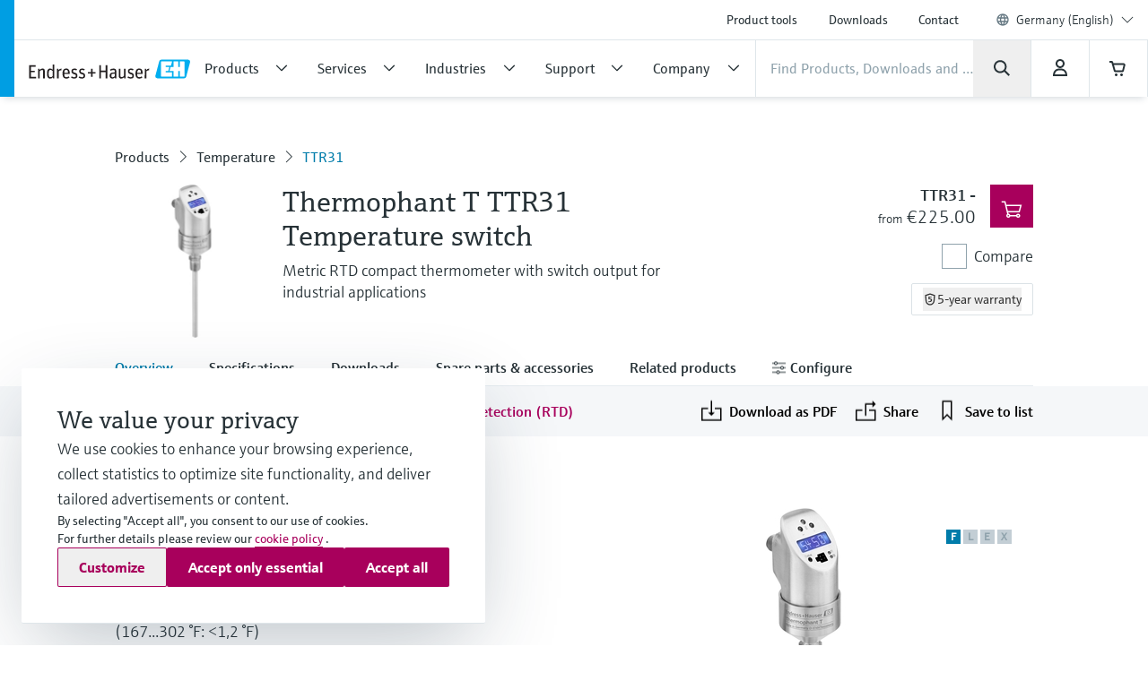

--- FILE ---
content_type: application/javascript; charset=utf-8
request_url: https://www.de.endress.com/_/maintenance_mode/en
body_size: 219
content:
if(!window.eh) { window.eh = {} }; window.eh.maintenanceInfo = {"creationDate":"2026-01-30T09:27:43.263Z","nebp":{"enabled":true,"maintenanceEnabled":false,"maintenanceAnnouncementEnabled":false,"start":"2023-12-08T00:00:00.263Z","end":"2023-12-08T00:00:00.263Z","announcementStart":"2023-12-08T00:00:00.264Z","announcementEnd":"2023-12-08T00:00:00.264Z","inMaintenanceModeAnnnouncement":false,"inMaintenanceMode":false,"available":true,"maintenanceInfo":"Estimated downtime: 12/8/23 to 12/8/23 (UTC)","maintenanceCompletedText":"Please return on 12/8/23 (UTC), when we expect the maintenance period to be completed."},"productGuide":{"enabled":true,"maintenanceEnabled":false,"maintenanceAnnouncementEnabled":false,"start":"2021-10-24T00:00:00.265Z","end":"2021-10-24T00:00:00.265Z","announcementStart":"2021-10-24T00:00:00.265Z","announcementEnd":"2021-10-24T00:00:00.265Z","inMaintenanceModeAnnnouncement":false,"inMaintenanceMode":false,"available":true,"maintenanceInfo":"Estimated downtime: 10/24/21 to 10/24/21 (UTC)","maintenanceCompletedText":"Please return on 10/24/21 (UTC), when we expect the maintenance period to be completed."},"myDocuments":{"enabled":true,"maintenanceEnabled":false,"maintenanceAnnouncementEnabled":false,"start":"2026-01-25T00:00:00.265Z","end":"2026-01-25T00:00:00.265Z","announcementStart":"2026-01-25T00:00:00.265Z","announcementEnd":"2026-01-25T00:00:00.265Z","inMaintenanceModeAnnnouncement":false,"inMaintenanceMode":false,"available":true,"maintenanceInfo":"*my-documents.maintenance.tooltip-text","maintenanceCompletedText":"*my-documents.message-maintenance.completed"}}; document.dispatchEvent(new Event('MaintenanceInfo:loaded'));